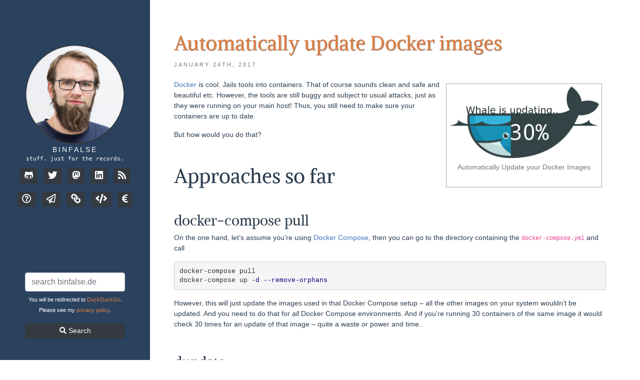

--- FILE ---
content_type: text/html
request_url: https://binfalse.de/2017/01/24/automatically-update-docker-images/
body_size: 20651
content:
<!DOCTYPE html>
<html>
<head>
	<meta charset="utf-8">
	<title>Automatically update Docker images</title>
	
	<meta name="author" content="Martin Scharm">

	<!-- Enable responsive viewport -->
	<meta name="viewport" content="width=device-width, initial-scale=1.0">

	<!-- Le styles -->
	<link rel="icon" type="image/png" href="/assets/ico/favicon.png">
	<link rel="shortcut icon" href="/assets/ico/favicon.png">

	<link rel="alternate" type="application/rss+xml" title="" href="/feed.xml">
</head>

<body>


	<nav id="leftnav" class="navbar fixed-top">
		<!-- sidebar.html -->
<header class="sidebar-header" role="banner">
	<a href="/">
		<img src="/assets/ico/mainpic-2020.png" class="img-circle" />
	</a>
	<span class="title">
        <a href="/">binfalse</a>
    </span>
</header>


<div id="bio" class="text-center">
	stuff. just for the records.
</div>


<div id="contact-list" class="text-center">
	<ul class="list-unstyled list-inline">
		
		<li class="list-inline-item">
			<a class="btn btn-dark btn-sm" href="https://github.com/binfalse" rel="me">
				<i class="fab fa-github-alt fa-lg"></i>
			</a>
		</li>
		
		
		<li class="list-inline-item">
			<a class="btn btn-dark btn-sm" href="https://twitter.com/binfalse" rel="me">
				<i class="fab fa-twitter fa-lg"></i>
			</a>
		</li>
		
		
		<li class="list-inline-item">
			<a class="btn btn-dark btn-sm" href="https://fosstodon.org/@mascha" rel="me">
				<i class="fab fa-mastodon fa-lg"></i>
			</a>
		</li>
		
		
		
		
		<li class="list-inline-item">
			<a class="btn btn-dark btn-sm" href="https://linkedin.com/in/binfalse" rel="me">
				<i class="fab fa-linkedin fa-lg"></i>
			</a>
		</li>
		
		<li class="list-inline-item">
			<a class="btn btn-dark btn-sm" href="/feed.xml">
				<i class="fas fa-rss fa-lg"></i>
			</a>
		</li>
	</ul>
	<ul class="list-unstyled list-inline">
		<li class="list-inline-item">
			<a class="btn btn-dark btn-sm" href="/man-page" title="About this page">
				<i class="far fa-question-circle fa-lg"></i>
			</a>
		</li>
		<li class="list-inline-item">
			<a class="btn btn-dark btn-sm" href="/contact" title="Contact me">
				<i class="far fa-paper-plane fa-lg"></i>
			</a>
		</li>
		<li class="list-inline-item">
			<a class="btn btn-dark btn-sm" href="/dispatch" title="Dispatcher">
				<i class="fas fa-link fa-flip-horizontal fa-lg"></i>
			</a>
		</li>
		<li class="list-inline-item">
			<a class="btn btn-dark btn-sm" href="/software" title="Software">
				<i class="fas fa-code fa-lg"></i>
			</a>
		</li>
		<li class="list-inline-item">
			<a class="btn btn-dark btn-sm" href="/support" title="Support me">
				<i class="fas fa-euro-sign fa-lg"></i>
			</a>
		</li>
	</ul>
</div>

<button type="button" class="btn navbar-toggler"  data-toggle="collapse" data-target="#pages-list" aria-controls="pages-list" aria-expanded="false" aria-label="Toggle navigation">
				<i class="fas fa-bars"></i>
</button>


<div id="pages-list" class="collapse navbar-collapse">
	<ul class="list-unstyled">
				<li ><a class="collink" href="/">Home</a></li>
				<li><a class="collink" href="/categories/">Categories</a></li>
				<li><a class="collink" href="/tags/">Tags</a></li>
  </ul>
	<ul class="list-unstyled">

<li ><a class="collink" href="/contact">contact</a></li>

<li ><a class="collink" href="/man-page">man-page</a></li>

<li ><a class="collink" href="/dispatch">dispatch</a></li>

<li ><a class="collink" href="/software">software</a></li>

<li>
	</ul>
	<div class="clearfix"></div>
	<form class="srchfrm" action="/search" method="get">
    <input name="q" value="" type="text" placeholder="search binfalse.de" class="srchfld form-control" />
        <p><small>You will be redirected to <a class="collink" href="https://duckduckgo.com/">DuckDuckGo</a> for searching. Please see my <a class="collink" href="/man-page/#4c-searching-through-duckduckgo">privacy policy</a>.</small></small></p>
  </form>
</div>
<div id="srchbox" class="text-center">
    <form class="srchfrm" action="/search" method="get">
        <input name="q" value="" type="text" placeholder="search binfalse.de" class="srchfld form-control" />
        <p><small>You will be redirected to <a class="collink" href="https://duckduckgo.com/">DuckDuckGo</a>.<br>Please see my <a class="collink" href="/man-page/#4c-searching-through-duckduckgo">privacy policy</a>.</small></p>
        <button id="srchbtn" type="submit" class="btn btn-default btn-sm btn-dark"><i class="fa fa-search"></i> Search</button>
    </form>
</div>

<!-- sidebar.html end -->

	</nav>

	<div id="maincontent" class="p-0">
    <div class="">
	
		<article>

<div class="page-header">
  <h1>Automatically update Docker images </h1>
</div>
	

	 <span class="post-date">
	   
	   January 
	   24th,
	   
	   2017
	 </span>
	  <div class="article_body">
	  <!-- _includes/image.html -->
<div class="image-wrapper alignright">
    <figure>
    
    <a href="/assets/media/pics/2017/docker-auto-update.svg" title="Automatically Update Docker Images" target="_blank" data-lightbox="/2017/01/24/automatically-update-docker-images/2017/01/24/automatically-update-docker-images/" data-title="Automatically Update your Docker Images" class="link-noborder">
    
        <img src="/assets/media/pics/2017/docker-auto-update.png" alt="Automatically Update Docker Images" style="max-width:300px" />
    
    </a>
    
    
        <figcaption>Automatically Update your Docker Images</figcaption>
    
    </figure>
</div>

<p><a href="https://www.docker.com/">Docker</a> is cool. Jails tools into containers. That of course sounds clean and safe and beautiful etc.
However, the tools are still buggy and subject to usual attacks, just as they were running on your main host!
Thus, you still need to make sure your containers are up to date.</p>

<p>But how would you do that?</p>

<h1 id="approaches-so-far">Approaches so far</h1>

<h3 id="docker-compose-pull">docker-compose pull</h3>

<p>On the one hand, let’s assume you’re using <a href="https://www.docker.com/products/docker-compose">Docker Compose</a>, then you can go to the directory containing the <code class="language-plaintext highlighter-rouge">docker-compose.yml</code> and call</p>

<figure class="highlight"><pre><code class="language-bash" data-lang="bash">docker-compose pull
docker-compose up <span class="nt">-d</span> <span class="nt">--remove-orphans</span></code></pre></figure>

<p>However, this will just update the images used in that Docker Compose setup – all the other images on your system wouldn’t be updated.
And you need to do that for <em>all</em> Docker Compose environments.
And if you’re running 30 containers of the same image it would check 30 times for an update of that image – quite a waste or power and time..</p>

<h3 id="dupdate">dupdate</h3>

<p>On the other hand, you may use the <a href="/2016/12/03/handy-docker-tools/#dupdate-updates-images">dupdate tool, introduced earlier:</a></p>

<figure class="highlight"><pre><code class="language-bash" data-lang="bash">dupdate <span class="nt">-s</span></code></pre></figure>

<p>It is able to go through <em>all</em> your images and update them, one after the other.
That way, all the images on your system will be updated.
However, <code class="language-plaintext highlighter-rouge">dupdate</code> doesn’t know about running containers.
Thus, currently running tools and services won’t be restarted..</p>

<h1 id="better-docker-auto-update">Better: Docker Auto-Update</h1>

<p>Therefore, I just developed a tool called <strong>Docker Auto-Update</strong> that combines the benefits of both approaches.
It first calls <code class="language-plaintext highlighter-rouge">dupdate -s</code> to update all your images and then iterates over a pre-defined list of Docker Compose environments to call a <code class="language-plaintext highlighter-rouge">docker-compose up -d --remove-orphans</code>.</p>

<p>The tool consists of three files:</p>

<ul>
  <li><code class="language-plaintext highlighter-rouge">/etc/cron.daily/docker-updater</code> reads the configuration in <code class="language-plaintext highlighter-rouge">/etc/default/docker-updater</code> and does the regular update</li>
  <li><code class="language-plaintext highlighter-rouge">/etc/default/docker-updater</code> stores the configuration. You need to set the <code class="language-plaintext highlighter-rouge">ENABLED</code> variable to <code class="language-plaintext highlighter-rouge">1</code>, otherwise the update tool won’t run.</li>
  <li><code class="language-plaintext highlighter-rouge">/etc/docker-compose-auto-update.conf</code> carries a list of Docker Compose environments. Add the paths to the <code class="language-plaintext highlighter-rouge">docker-compose.yml</code> files on your system, one per line</li>
</ul>

<p>As it’s installed in <code class="language-plaintext highlighter-rouge">/etc/cron.daily/</code>, <a href="https://en.wikipedia.org/wiki/Cron">cron</a> will take care of the job and update your images and containers on a daily basis.
If your system is configured properly, cron will send an email to the systems administrator when it updates an image or restarts a container.</p>

<p>You see, no magic, but a very convenient workflow! :)</p>

<h1 id="installation">Installation</h1>

<h3 id="manual">Manual</h3>

<p>To install the Docker Auto-Update tool, you may clone the <a href="https://github.com/binfalse/docker-auto-update">git repository at GitHub</a>.
Then,</p>

<ol>
  <li>move the <code class="language-plaintext highlighter-rouge">./etc/cron.daily/docker-updater</code> script to <code class="language-plaintext highlighter-rouge">/etc/cron.daily/docker-updater</code></li>
  <li>move the <code class="language-plaintext highlighter-rouge">./etc/default/docker-updater</code> config file to <code class="language-plaintext highlighter-rouge">/etc/default/docker-updater</code></li>
  <li>update the setup in <code class="language-plaintext highlighter-rouge">/etc/default/docker-updater</code> – at least set <code class="language-plaintext highlighter-rouge">ENABLED=1</code></li>
  <li>create a list of Docker Compose config files in <code class="language-plaintext highlighter-rouge">/etc/docker-compose-auto-update.conf</code> - one path to a <code class="language-plaintext highlighter-rouge">docker-compose.yml</code> per line.</li>
</ol>

<h3 id="debian-package">Debian Package</h3>

<p>If you’re using a Debian based system you may install the Docker-Tools <a href="/software/apt-repo/">through my apt-repository</a>:</p>

<figure class="highlight"><pre><code class="language-bash" data-lang="bash">aptitude <span class="nb">install </span>bf-docker-tools</code></pre></figure>

<p>Afterwards, configure <code class="language-plaintext highlighter-rouge">/etc/default/docker-updater</code> and at least set <code class="language-plaintext highlighter-rouge">ENABLED=1</code>.
This way, you’ll stay up-to-date with bug fixes etc.</p>

<h1 id="disclaimer">Disclaimer</h1>

<p>The tool will update your images and containers automatically – <strong>very convenient but also dangerous!</strong>
The new version of an image may break your tool or may require an updated configuration.</p>

<p>Therefore, I recommend to monitor your tools through <a href="https://www.nagios.org/">Nagios</a>/<a href="https://www.icinga.com/">Icinga</a>/<a href="http://mathias-kettner.com/check_mk.html">check_mk</a> or whatever.
And study the mails generated by cron!</p>


	  </div>

		
		<ul class="tag_box list-unstyled list-inline">
		  <li class="list-inline-item"><i class="fa fa-folder-open"></i></li>
		  
		  
			 
				<li class="list-inline-item"><a href="/categories/#software-ref">
					software <span>(161)</span>
					,
				</a></li>
			 
				<li class="list-inline-item"><a href="/categories/#administration-ref">
					administration <span>(44)</span>
					,
				</a></li>
			 
				<li class="list-inline-item"><a href="/categories/#linuxunix-ref">
					linuxunix <span>(24)</span>
					,
				</a></li>
			 
				<li class="list-inline-item"><a href="/categories/#security-ref">
					security <span>(29)</span>
					,
				</a></li>
			 
				<li class="list-inline-item"><a href="/categories/#monitoring-ref">
					monitoring <span>(3)</span>
					
				</a></li>
			
		  
		</ul>
		  

		
		<ul class="list-inline">
		  <li class="list-inline-item"><i class="fa fa-tags"></i></li>
		  
		  
			 
				<li class="list-inline-item">
					<a href="/tags/#bash-ref">
					bash <span>(15)</span>
					,
					</a>
				</li>
			 
				<li class="list-inline-item">
					<a href="/tags/#docker-ref">
					docker <span>(19)</span>
					,
					</a>
				</li>
			 
				<li class="list-inline-item">
					<a href="/tags/#git-ref">
					git <span>(8)</span>
					,
					</a>
				</li>
			 
				<li class="list-inline-item">
					<a href="/tags/#virtual-ref">
					virtual <span>(4)</span>
					,
					</a>
				</li>
			 
				<li class="list-inline-item">
					<a href="/tags/#update-ref">
					update <span>(9)</span>
					,
					</a>
				</li>
			 
				<li class="list-inline-item">
					<a href="/tags/#monitoring-ref">
					monitoring <span>(5)</span>
					,
					</a>
				</li>
			 
				<li class="list-inline-item">
					<a href="/tags/#nagios-ref">
					nagios <span>(2)</span>
					,
					</a>
				</li>
			 
				<li class="list-inline-item">
					<a href="/tags/#icinga-ref">
					icinga <span>(2)</span>
					,
					</a>
				</li>
			 
				<li class="list-inline-item">
					<a href="/tags/#security-ref">
					security <span>(31)</span>
					
					</a>
				</li>
			
		  
		  
		</ul>
		  

		<hr class="my-5">

		 <div class="my-5">
  <section class="share col-sm-6">
    <h4 class="section-title">Share Post</h4>
    <a class="btn btn-outline-secondary btn-sm twitter" href="http://twitter.com/share?text=Automatically update Docker images&amp;via=binfalse&amp;url=https://binfalse.de/2017/01/24/automatically-update-docker-images/" target="_blank">
      <i class="fab fa-twitter fa-lg"></i>
      Twitter
    </a>
    <a class="btn btn-outline-secondary btn-sm facebook" href="https://www.facebook.com/sharer/sharer.php?u=https://binfalse.de/2017/01/24/automatically-update-docker-images/" target="_blank">
      <i class="fab fa-facebook fa-lg"></i>
      Facebook
    </a>
    <a class="btn btn-outline-secondary btn-sm linkedin" href="https://www.linkedin.com/shareArticle?mini=true&amp;url=https://binfalse.de/2017/01/24/automatically-update-docker-images/&amp;title=Automatically update Docker images" target="_blank">
      <i class="fab fa-linkedin fa-lg"></i>
      LinkedIn
    </a>
    <a class="btn btn-outline-secondary btn-sm reddit" href="https://www.reddit.com/submit?url=https://binfalse.de/2017/01/24/automatically-update-docker-images/&amp;title=Automatically update Docker images" target="_blank">
      <i class="fab fa-reddit fa-lg"></i>
      Reddit
    </a>
  </section>

  <section class="col-sm-6 author">
    <img src="/assets/ico/mainpic-2020.png" class="img-rounded author-image" />
    <h4 class="section-title author-name">Martin Scharm</h4>
    <p class="author-bio">stuff. just for the records.</p>
  </section>
  <div class="clearfix"></div>
  
  <div class="row d-flex justify-content-center">
    <div class="meta-support">
      <div class="support-icon">
        <i class="fas fa-seedling fa-3x"></i>
      </div>
      <div class="support-text">
        Do you like this page?<br><a href="/support">You can actively support me!</a>
      </div>
    </div>
  </div>
  
  <div class="clearfix"></div>
</div>


<nav aria-label="Page navigation">
		<ul class="pagination justify-content-center">
		  
		  <li class="page-item previous"><a href="/2017/01/21/rsync-of-zfs-data-with-a-freebsd-live-system/" title="Rsync of ZFS data with a FreeBSD live system" class="page-link">&larr; Older Article</a></li>
		  
		  
		  <li class="page-item next"><a href="/2017/02/06/docker-mysql-backup/" title="Docker MySQL Backup" class="page-link">Newer Article &rarr;</a></li>
		  
		</ul>
		
</nav>
		
		
		
		
		
		
    <div class="clearfix"></div>

		<hr class="my-5">











<!-- Start comment form -->
  <div id="respond" class="comment__form">
    <h2 class="title">Leave a comment</h2>
    
    <p id="comment-options">There are multiple options to leave a comment:</p>
    
    <ul>
      <li><a href="/contact/">send me an email</a></li>
         
         
         
         
         
      <li>submit a comment through the <a href="http://fb.binfalse.de/?text=Comment for article: /2017/01/24/automatically-update-docker-images/\nhaving id: automatically-update-docker-images\n------- PLEASE LEAVE THE ABOVE UNTOUCHED AND WRITE COMMENT BELOW -------\n------- IF YOU WANT ME TO INCLUDE CREDITS ADD YOUR NAME AND MAIL -------\n\n">feedback page</a> (<a href="http://3djgibyu5osi4na5.onion/?text=Comment for article: /2017/01/24/automatically-update-docker-images/\nhaving id: automatically-update-docker-images\n------- PLEASE LEAVE THE ABOVE UNTOUCHED AND WRITE COMMENT BELOW -------\n------- IF YOU WANT ME TO INCLUDE CREDITS ADD YOUR NAME AND MAIL -------\n\n">anonymously via TOR</a>)</li>
      <li><a href="https://github.com/binfalse/binfalse.de">Fork this repo</a> at GitHub, add your comment to the _data/comments directory and send me a pull request</li>
      <li>Fill the following form and <a href="https://staticman.net/">Staticman</a> will automagically create a pull request for you:</li>
    </ul>
    
    <form id="comment-form" method="POST" action="https://staticman.binfalse.de/v2/entry/binfalse/binfalse.de/master/comments">
      <div class="form-group">
        <label for="comment-form-name"><strong>Name</strong></label>
          <input type="text" class="form-control" id="comment-form-name" name="fields[name]" required spellcheck="false" placeholder="Your name">
        
      </div>
      <div class="form-group">
        <label for="comment-form-url"><strong>Website (optional)</strong></label>
          <input type="url" class="form-control" id="comment-form-url" name="fields[link]" placeholder="https://domain.com">
        
<!--       </div> -->
      <div class="form-group">
        <label for="comment-form-message"><strong>Comment</strong></label>
          <textarea type="text" class="form-control" rows="6" id="comment-form-message" name="fields[message]" required spellcheck="true" placeholder="Your message"></textarea>
        
      </div>
      <div class="form-group">
        <label for="comment-form-captcha"><strong>To fight spam, please type <code>beer</code> in <strong>ALL-CAPS</strong>:</strong></label>
        <input type="text" class="form-control" id="comment-form-captcha" name="fields[captcha]" placeholder="type beer in upper case letters">
      </div>
      <input type="hidden" name="options[origin]" value="https://binfalse.de/2017/01/24/automatically-update-docker-images/#comments">
      <input type="hidden" name="options[redirect]" value="https://binfalse.de/comment-success/">
      <input type="hidden" id="comment-replying-to" name="options[parent]" value>
      <input type="hidden" id="comment-post-id" name="options[slug]" value="automatically-update-docker-images">
      <button type="submit" id="send-comment" class="btn btn-secondary mt-2">Send comment</button>
    </form>
    <div class="hidden js-notice notice">
      <p class="js-notice-text"></p>
    </div>
  </div>



	
</article>
<div class="clearfix"></div>



		<footer>
			<hr/>
			<p>
				Copyright &copy; 2009-2025  <a href="/">Martin Scharm</a>. Powered by <a href="http://jekyllrb.com/">Jekyll</a>. See <a href="/contact/">Imprint</a> and <a href="/man-page/#4-privacy">Privacy Policy</a>.
				<br/>
				This work is licensed under a <a rel="license" href="http://creativecommons.org/licenses/by-sa/4.0/">Creative Commons Attribution-ShareAlike 4.0 International License</a>.
			</p>
		</footer>
	</div>
	</div>

	<script type="text/javascript" src="/assets/resources/jquery/jquery.min.js"></script>
	<script type="text/javascript" src="/assets/resources/lightbox2/dist/js/lightbox.min.js"></script>
	<script type="text/javascript" src="/assets/resources/MathJax/MathJax.js?config=TeX-AMS-MML_HTMLorMML"></script>
	<script type="text/javascript" src="/assets/resources/bootstrap/js/bootstrap.min.js"></script>
	<script type="text/javascript" src="/assets/js/app.js"></script>
  
	<link href="/assets/resources/bootstrap/css/bootstrap.min.css?v=2020-02" rel="stylesheet">
	<link href="/assets/resources/font-awesome/css/all.css" rel="stylesheet">
	<link href="/assets/resources/syntax/syntax.css" rel="stylesheet">
	<link href="/assets/resources/lightbox2/dist/css/lightbox.css" rel="stylesheet" />
	<link href="/assets/css/style.css?x=2025-11-01-11-56" rel="stylesheet">
</body>
</html>



--- FILE ---
content_type: text/css
request_url: https://binfalse.de/assets/css/style.css?x=2025-11-01-11-56
body_size: 9626
content:
@import url(fonts.css);
html {
  scroll-behavior: smooth;
}
body{
	color: #2c3e50;
	font-family: "Open Sans",Helvetica,"Lucida Grande",Verdana,Arial,"Bitstream Vera Sans",sans-serif;
  padding-left: 300px;
  font-size: 14px;
}
#leftnav {
  display: flex;
/* 	padding-top: 10%; */
  background-color: #2A425E;/*2c3e50;*/
  color: #fff;
/*     flex-flow: row nowrap; */
}

#leftnav .sidebar-header .title{
	letter-spacing: 3px;
	text-transform: uppercase;
}

#leftnav .sidebar-header .title a{
	text-decoration: none;
	color: #fff;
	border-bottom:none;
}
#leftnav ul a,
#leftnav ul a:active,
#leftnav ul a:visited,
#leftnav #srchbtn {
  color: #fff
}
#leftnav ul a:hover {
  color: #3A608A
}

#leftnav a.collink,
#leftnav a.collink:active,
#leftnav a.collink:hover,
#leftnav a.collink:visited {
  color: #DE7D40
}
a.nav-link {
	padding-bottom: 5px;
	padding-top: 7px;
	color: #aaa;
}
a.nav-link i{
	font-size: 16px;
}
a.nav-link:hover { color: #777 }

#bio {
font-family: Consolas,"Lucida Console","DejaVu Sans Mono","Liberation Mono","Corier New",monospace;
font-size: 11px;
margin: 0 auto;
margin-bottom: 10px;

/*     align-items: flex-start; */
/*     flex-grow: 0; */
/*     width: 100%; */
/*     display: flex; */
/*     flex-basis: auto; */
}

#contact-list {

    margin-bottom: auto;
  /*  align-items: flex-start;
    flex-grow: 0;
    width: 100%;
    display: flex;
    flex-basis: auto;*/
}
#contact-list li .fa,
article .share .btn {
	-o-transition:color .2s ease-out, background 1s ease-in;
	-ms-transition:color .2s ease-out, background 1s ease-in;
	-moz-transition:color .2s ease-out, background 1s ease-in;
	-webkit-transition:color .2s ease-out, background 1s ease-in;
	transition:color .2s ease-out, background 1s ease-in;
}
#contact-list li:hover .fa-twitter {
	color: #00ACEE;
	border-color: #00ACEE;
}
#contact-list li:hover .fa-linkedin {
color: #1D87BD;
}
#contact-list li:hover .fa-envelope {
color: #E93E30;
}
#contact-list li:hover .fa-pinterest {
color: #CC2127;
}
#contact-list li:hover .fa-rss {
color: #e74c3c;
}

article .share,
article .author {
  margin-bottom: 50px;
}
article .share .btn {
  margin-bottom: 10px;
}
#contact-list-secondary {
padding-bottom: 10px;
}


#srchbox .srchfld {
    display: block;
}
#srchbox #srchbtn {
    width: 200px;
    display: block;
    margin: 5px auto 35px;
}
/*#srchbox a,
#srchbox a:hover,
#srchbox a:visited {
  color: #DE7D40
}*/


@media (max-width: 992px){
  body {
    padding: 54px 10px;
  }
  #leftnav {
  flex-wrap: wrap;
  justify-content: space-between;
    padding: .4rem 1rem;
  }
  #contact-list, #bio {
  display: none
  }
  #leftnav .sidebar-header img {
    max-width: 35px;
  }
  #leftnav .navbar-toggler {
/*     margin-right: 50px */
  }
  #srchbox {
  display: none
  }
.srchfld {
 max-width: 200px;
}
#leftnav #pages-list ul {
padding: 10px;
float: left
}
.navbar-toggler {
  color: #fff!important;
      border-color: #fff!important;
}
#maincontent {
padding-top: 20px;
  width: 100%;
}

}
@media (min-width: 993px){
  #leftnav {
  
  flex-direction: column;
  width: 300px;
    justify-content: flex-start;
    height: 100vh;
  }
  #leftnav .sidebar-header {
    text-align: center;
    margin: auto auto 0;
  }
#srchbox .srchfld {
 width: 200px;
    margin: 35px auto 5px;
}
#maincontent {
padding-top: 20px;
  max-width: 960px;
}
@media(max-height:600px) {
	#srchbox
	{
		display: none
	}
}
.navbar-toggler {
  display: none
}
}



.page-header {
	color: #DE7D40;
	text-shadow: 1px 1px 1px rgba(150, 150, 150, 1);
}

article{
	margin-bottom: 40px;
}

.article_body{
	margin-top: 20px;
	margin-bottom: 20px;
}

.post-date {
	text-transform: uppercase;
	font-size: .8em;
	letter-spacing: 3px;
	color: #777;
}

article, footer {
	padding: 1em 5%;
}

/*article.home div a, article.home pre a { color: #2c3e50; }*/
/*article.home div a:hover, article.home pre a:hover { color: #2c3e50; text-decoration: none; }*/
article img { max-width: 100%; }

h1,h2,h3,h4,h5,h6 {
 font-family: Alike,Georgia,"Bitstream Charter","Times New Roman",Times,serif;
 margin-top: 3rem;
/*	color: #3A608A; */
}
article.home h1,
article.home h2,
article.home h3,
article.home h4,
article.home h5,
article.home h6 {
	/*color: #DE7D40;*/
}

article.home h1 a,
article.home h2 a,
article.home h3 a,
article.home h4 a {
	color: #DE7D40;
}
article.home h1 a:hover,
article.home h2 a:hover,
article.home h3 a:hover,
article.home h4 a:hover {
	color: #BD5D21;
	text-decoration:none;
	border-bottom: 1px solid #BD5D21;
}

.author, .share {
  float: left
}

.author .author-image {
	float: left;
	margin-right: 20px;
}

footer {
	font-size: .8em;
	color:#999;
	padding-top: 15px;
	/*font-family: Alike,Georgia,"Bitstream Charter","Times New Roman",Times,serif;;*/
}

/* nav-vertical-tabs component */
/*.nav-tabs-vertical {
	border-right: 1px solid #ddd;
}

.nav-tabs-vertical li {
	margin-right: -1px;
}

.nav-tabs-vertical>li.active>a, .nav-tabs-vertical>li.active>a:hover, .nav-tabs-vertical>li.active>a:focus {
	color: #555;
	cursor: default;
	background-color: #fff;
	border: 1px solid #ddd;
	border-right-color: transparent;
}

.nav-tabs-vertical>li>a {
	line-height: 1.428571429;
	border: 1px solid transparent;
	border-radius: 4px 0 0 4px;
}*/


#nav-menu{
position: fixed;
top: 45px;
right: 45px;
z-index: 2000;
}
#nav-menu .dropdown-menu {
left: inherit;
right: 0px;
}

ul.dropdown-menu>li>a>i.fa {
	width: 1.3em;
}
.img-circle
{
	max-width: 200px;
}
.author-image
{
	max-width: 70px;
}

a, a.active,a:visited
{
    color: #4078c0;
}
a:hover
{
	color: #DE7D40;
	text-decoration:none;
	border-bottom: 1px solid #DE7D40;
}
@media(max-width:926px) {
	.img-circle
	{
		max-width: 35px;
	}
}

@media(min-width:927px) {
	.col-sm-10
	{
		width:auto;
	}
}

@media(min-width:1300px) {
	.col-sm-9
	{
		max-width:900px;
	}
}



.image-wrapper {
    text-align: center;
border: 1px solid #aaa;
padding: 5px;
background-color: #fff;
margin:8px;
}
.image-caption {
    color: #777;
    margin: 10px;
}
.alignright {
float: right;
}
.alignleft {
float: left;
}
.aligncenter figure
{
	/*display:block;*/
	margin:0 auto 21px auto;
}


#pagelist ul
{
 list-style-type: none;
margin: 0;
padding: 0;
}
#pagelist li
{
display: inline;
}


figure
{
    display: table;
}
figure.highlight
{
    display: block;
}
figcaption
{
    display: table-caption;
    caption-side:bottom;
    color: #777;
    margin: 8px;
}
.download
{
	padding: 6px 9px;
	background: none repeat scroll 0% 0% #E7F7D3;
	border: 1px solid #6C3;
}
.warning, .alert {
	padding: 6px 9px;
	background: none repeat scroll 0% 0% #FFFBBC;
	border: 1px solid #E6DB55;
}







.comment
{
	overflow: hidden;
	margin: 0px 0px 21px;
	background: none repeat scroll 0% 0% #FAFAFA;
	border: 1px solid #EEE;
}

.comment_header
{
	/*margin: 10px 0px 21px;*/
	margin: 20px 15px;
	font-size: 12px;
	color: #666;
}
cite
{
	font-size: 15px;
	color: #000;
	font-weight:bold;
}
.comment_body
{
	margin: 0px 15px;
	line-height: 1.3em;
	overflow: auto;
}



blockquote {
    background-color: #fcfcfc;
    padding: 10px 20px;
    margin: 0 0 20px;
    border-left: 5px solid #eee;
}
blockquote p
{
	font-size: 100%;
	font: inherit;
	line-height: 1.25;
}
th
{
background: none repeat scroll 0% 0% #EEE;
}
th, td
{
	border-bottom: 1px solid #CCC;
	border-right: 1px solid #CCC;
	padding: 3px 6px;
}
table
{
	margin-left: auto;
	margin-right: auto;
	border-collapse: collapse;
	border-spacing: 0px;
	margin-bottom: 21px;
	border-top: 1px solid #CCC;
	border-left: 1px solid #CCC;
}

table caption
{
	caption-side: bottom;
	font-size: 0.8em;
	font-style: italic;
	text-align: right;
	padding: 0.5em 0;
}





a.link-noborder:hover
{
    border: none
}



.ct-list .tab-pane
{
  margin-top: 50px;
}
.ct-list h2 small {
  font-size: .5em;
  float: right;
	font-family: "Open Sans",Helvetica,"Lucida Grande",Verdana,Arial,"Bitstream Vera Sans",sans-serif;
  font-weight: bold;
}
#ct-overview .btn {
  color: #4078c0!important;
  border-color: #6c757d!important;
}

/* .badge { background: #CC4C41; } */


.breadcrumb:before
{
 content: "You are here: ";
 padding-right: 1em;
}

.breadcrumb
{
font-size: .8em;
color: #999;
background-color: #fff;
padding-left: 20px;
}



.highlight pre {
    padding: 0;
    word-break: normal;
    border: none;
    background-color: #f5f5f5;
border: 1px solid #ccc;
padding: 9.5px;

margin: 0 0 10px;

font-size: 13px;

line-height: 1.428571429;

color: #333;

word-break: break-all;

word-wrap: break-word;border-radius: 4px;
}







.dispatch-icon {
    width: 120px;
    float: left;
    margin: 5px;
    text-align: center;
    border: 1px solid white;
}
.dispatch-icon.selected {
    border: 1px solid black;
    background: #eee;
}
.dispatch-icon img {
    width: 100%;
    margin-bottom: 5px;
}
.dispatch-icon a:hover
{
	text-decoration: none;
	border: 0 none;
}
#dispatch-icons {
    margin-left: auto;
    margin-right: auto;
}
.icon-text img {
    width: 120px;
}
.icon-text p {
    padding: 5px;
}
.icon-text {
    clear: both;
}
@media(min-width:530px) {
    #dispatch-icons {
        width: 530px;
				margin: 70px auto 70px;
				display: block;
		}
}
@media(max-width: 529px) {
    #dispatch-icons {
        width: 260px;
    }
}

abbr {
    text-decoration: none
}




.notice {
  padding: 4px 12px;
  background: #FDFEFB;
  border-radius: 4px;
  border: 1px solid #D7D8C8;
  margin-bottom: 32px;
  -webkit-box-shadow: 0.25em 0.25em 0 #D7D8C8;
  box-shadow: 0.25em 0.25em 0 #D7D8C8;
}

.notice.danger {
  border-color: #b11313;
  color: #b11313;
  -webkit-box-shadow: 0.25em 0.25em 0 #b11313;
  box-shadow: 0.25em 0.25em 0 #b11313;
}

.hidden {
  display: none!important;
  visibility: hidden!important;
  opacity: 0;
}

/*
.pagination {
  display: block;
}
.pagination .previous {
  float: left
}
.pagination .next {
  float: right
}*/

.meta-support {
  display: inline-block;
}
.meta-support div {
  float: left;
  margin: 10px;
}


--- FILE ---
content_type: text/css
request_url: https://binfalse.de/assets/css/fonts.css
body_size: 116
content:
@font-face {
  font-family: 'Alike';
  font-style: normal;
  font-weight: 400;
  src: local('Alike'), local('Alike-Regular'), url(fonts/Alike/Alike-Regular.ttf) format('truetype');
}
@font-face {
  font-family: 'Open Sans';
  font-style: normal;
  font-weight: 400;
  src: local('Open Sans'), local('OpenSans'), url(fonts/Open_Sans/OpenSans-Regular.woff) format('twoff');
}


--- FILE ---
content_type: application/javascript
request_url: https://binfalse.de/assets/js/app.js
body_size: 456
content:
$( document ).ready(function() {

	/* Sidebar height set */
// 	$('.sidebar').css('min-height',$(document).height());

	/* Secondary contact links */
// 	var scontacts = $('#contact-list-secondary');
// 	var contact_list = $('#contact-list');
// 	
// 	scontacts.hide();
// 	
// 	contact_list.mouseenter(function(){ scontacts.fadeIn(); });
// 	
// 	contact_list.mouseleave(function(){ scontacts.fadeOut(); });
// 
//     if ($('#ctlist').length)
//     {
//         $('#ctlist').css('height', $(document).height() - 250);
//         if(window.location.hash)
//         {
//             var hash = window.location.hash;
//             if ($(hash).length)
//                 $(hash).addClass ("active");
//         }
//     }

});
